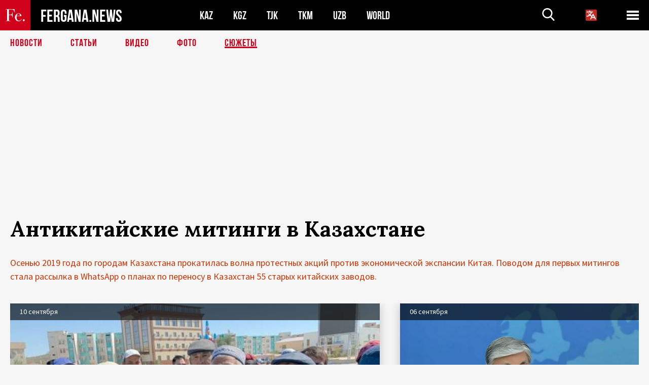

--- FILE ---
content_type: text/html; charset=utf-8
request_url: https://www.google.com/recaptcha/api2/aframe
body_size: 266
content:
<!DOCTYPE HTML><html><head><meta http-equiv="content-type" content="text/html; charset=UTF-8"></head><body><script nonce="C5eg-towrEDsNKBTzJ9Ftw">/** Anti-fraud and anti-abuse applications only. See google.com/recaptcha */ try{var clients={'sodar':'https://pagead2.googlesyndication.com/pagead/sodar?'};window.addEventListener("message",function(a){try{if(a.source===window.parent){var b=JSON.parse(a.data);var c=clients[b['id']];if(c){var d=document.createElement('img');d.src=c+b['params']+'&rc='+(localStorage.getItem("rc::a")?sessionStorage.getItem("rc::b"):"");window.document.body.appendChild(d);sessionStorage.setItem("rc::e",parseInt(sessionStorage.getItem("rc::e")||0)+1);localStorage.setItem("rc::h",'1765787991021');}}}catch(b){}});window.parent.postMessage("_grecaptcha_ready", "*");}catch(b){}</script></body></html>